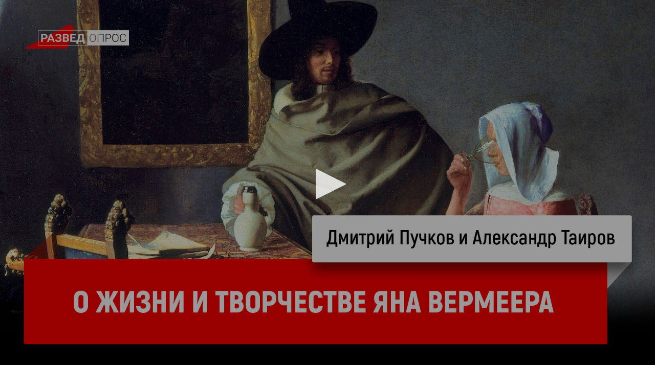

--- FILE ---
content_type: text/html; charset=utf-8
request_url: https://oper.ru/video/iframe.php?t=3538
body_size: 865
content:
<head>
<meta http-equiv="Content-Type" content="text/html; charset=utf-8">
<style type="text/css">
body { 
	margin: 0; 
	padding: 0; 
	background-color: #000000;
}
jw-state-idle .jw-controls, .jw-state-idle .jw-controls-backdrop  {
	background: transparent !important;
}
</style>
<script src="/js/jwplayer8/jwplayer.js"></script>
<script>jwplayer.key="fG7hsSNdKF3o2Nzs+moRRQ05LaUVodZXUQhuZavWSLA=";</script>
</head>
<body>
<div id="vid"></div>

<script type="text/javascript">
	
		jwplayer("vid").setup({
			width: "100%",
			height: "100%",
			playlist: [{
				image: "https://video.oper.ru/video/preview/interview_tairov13.jpg",
				file: "https://video.oper.ru/video/large/interview_tairov13.mp4",
			}]
		});
</script>


<script defer src="https://static.cloudflareinsights.com/beacon.min.js/vcd15cbe7772f49c399c6a5babf22c1241717689176015" integrity="sha512-ZpsOmlRQV6y907TI0dKBHq9Md29nnaEIPlkf84rnaERnq6zvWvPUqr2ft8M1aS28oN72PdrCzSjY4U6VaAw1EQ==" data-cf-beacon='{"version":"2024.11.0","token":"5984bd552ca345008f978d8566d36fde","server_timing":{"name":{"cfCacheStatus":true,"cfEdge":true,"cfExtPri":true,"cfL4":true,"cfOrigin":true,"cfSpeedBrain":true},"location_startswith":null}}' crossorigin="anonymous"></script>
<script>(function(){function c(){var b=a.contentDocument||a.contentWindow.document;if(b){var d=b.createElement('script');d.innerHTML="window.__CF$cv$params={r:'997fb0c5cba2e81a',t:'MTc2MjA0NTE3OQ=='};var a=document.createElement('script');a.src='/cdn-cgi/challenge-platform/scripts/jsd/main.js';document.getElementsByTagName('head')[0].appendChild(a);";b.getElementsByTagName('head')[0].appendChild(d)}}if(document.body){var a=document.createElement('iframe');a.height=1;a.width=1;a.style.position='absolute';a.style.top=0;a.style.left=0;a.style.border='none';a.style.visibility='hidden';document.body.appendChild(a);if('loading'!==document.readyState)c();else if(window.addEventListener)document.addEventListener('DOMContentLoaded',c);else{var e=document.onreadystatechange||function(){};document.onreadystatechange=function(b){e(b);'loading'!==document.readyState&&(document.onreadystatechange=e,c())}}}})();</script></body>


--- FILE ---
content_type: application/javascript
request_url: https://ssl.p.jwpcdn.com/player/v/8.0.0/jwpsrv.js
body_size: 15140
content:
!function(){var R=4,M={pro:1,premium:2,ads:3,invalid:R,enterprise:6,trial:7,platinum:8,starter:9,business:10,developer:11},B={viewable:2},e="DATA_EVENT_PLAY",a="DATA_EVENT_META",t="DATA_EVENT_LEVELS",r="DATA_EVENT_FIRST_FRAME",m=128,n=["auto","initial choice"],o=["playlistItem","playAttempt","time","adBreakEnd"],j=0,g=20;function i(){try{var e=window.crypto||window.msCrypto;if(e&&e.getRandomValues)return e.getRandomValues(new Uint32Array(1))[0].toString(36)}catch(e){}return Math.random().toString(36).slice(2,9)}function O(e){for(var a="";a.length<e;)a+=i();return a.slice(0,e)}function L(e){if(e){if(/vast/.test(e))return 0;if(/googima/.test(e))return 1;if(/freewheel/.test(e))return 2;if(/dai/.test(e))return 3}return-1}function l(e){return/^[a-zA-Z0-9]{8}$/.test(e)}function d(e){var a=!(1<arguments.length&&void 0!==arguments[1])||arguments[1];if("number"!=typeof e)return null;var t=e/1e3;return a?Math.round(t):t}function u(e,a){return e+"-"+a}function c(e,a){return a.split(".").reduce(function(e,a){return e?e[a]:void 0},e)}function s(e){return!(!e.width||!e.naturalWidth)}var p=a;function v(e){var a=e.getContainer().querySelector("video");return a&&a.currentTime?a.currentTime:e.getPosition()}function y(a){try{return a.getPlaylistItem()}catch(e){var t=a.getPlaylistIndex();return a.getConfig().playlist[t]||null}}function f(e){if("function"==typeof e.getProvider){var a=e.getProvider();return a?a.name:""}return""}var b=void 0;function G(e){var a=1<arguments.length&&void 0!==arguments[1]&&arguments[1],t=e.getVisualQuality(),r=void 0;if(t&&t.level){var n="string"==typeof t.mode?"auto"===t.mode:null;r={width:t.level.width,height:t.level.height,bitrate:d(t.level.bitrate),reason:t.reason,adaptiveBitrateMode:n}}else r={width:null,height:null,bitrate:null,reason:null,adaptiveBitrateMode:null};return b&&!a||(b=r),r}function h(e){var a=e.external.playerAPI,t=e.meta.playbackEvents,r=a.getDuration();if(r<=0){var n=t[p];n&&(r=n.duration)}return 0|r}function k(e,a){var t=e.playerData.startup;null===t.startupTime&&null!==t.initialTime&&(t.startupTime=10*Math.round((Date.now()-t.initialTime)/10),t.dispatchEvent=a)}var w={UNKNOWN:999,IAB:0},I={noBid:0,bid:1,timeout:2,invalid:3,abort:4,error:5},_={numCompanions:-1,podCount:0,podIndex:0,linear:-1,vastVersion:-1,adSystem:null,adCreativeType:null,adposition:-1,tagdomain:null,position:void 0,previousQuartile:0,duration:void 0,witem:1,wcount:1,preload:void 0,adMediaFileURL:void 0},D=/^IAB(\d+(?:-\d+)?)$/,S={adRequest:"ar",adImpression:"i",adSkipped:"s",adError:"ae",adBidResponse:"abr",adClick:"c",adLoaded:"al",adViewableImpression:"vi",adBidRequest:"abq"},T=["adStarted","adMeta"],P=["adTime","adClick"],E=["adBreakStart","adMeta","adImpression","adViewableImpression","adPlay","adPause","adTime","adCompanions","adClick","adSkipped","adComplete","adError"],A={dfp:0,jwp:1,jwpdfp:2,jwpspotx:3},C=["id","type","pubid","result","code","winner","priceInCents","timeForBidResponse","requestId","cacheKey"],x="error",V="s",q="ana",N="t",F="prp",U="vsh",Q="paf",K="bs",z="fs",W="fc",H="aa",X="gab",Y="xapi",$="ph",J="n",Z="e",ee="sa",ae="i",te="as",re="ar",ne="ers",ie="err",oe={events:{"aa-jwplayer6":{code:"aa",bucket:"jwplayer6",parameterGroups:["global"],pingSpecificParameters:["fct","fed","fid","fin","fns","fsid","fsr","ft","mu","os","psd"],filters:["missingFeedID"]},"abr-clienta":{code:"abr",bucket:"clienta",parameterGroups:["global","adGlobal","headerBidding"],pingSpecificParameters:["apr"]},"abq-clienta":{code:"abq",bucket:"clienta",parameterGroups:["global","adGlobal","headerBidding"],pingSpecificParameters:["apr"]},"ae-clienta":{code:"ae",bucket:"clienta",parameterGroups:["global","adGlobal","headerBidding"],pingSpecificParameters:["apr","atu","ec","ad","aec","ct","mfc","tal","uav"],filters:["missingAdScheduleID"]},"al-clienta":{code:"al",bucket:"clienta",parameterGroups:["global","adGlobal"],pingSpecificParameters:["apr","tal"],filters:["missingAdScheduleID"]},"ana-jwplayer6":{code:"ana",bucket:"jwplayer6",parameterGroups:["sessionParamsOnly"],filters:["missingMediaOrExternalID"]},"ar-clienta":{code:"ar",bucket:"clienta",parameterGroups:["global","adGlobal"],pingSpecificParameters:["apr"],filters:["missingAdScheduleID"]},"bs-jwplayer6":{code:"bs",bucket:"jwplayer6",parameterGroups:["global"],pingSpecificParameters:["fed","fid","ft","mu","os"],filters:["missingFeedID"]},"c-clienta":{code:"c",bucket:"clienta",parameterGroups:["global","adGlobal"],pingSpecificParameters:["ad","adc","al","ct","du","qt","srf","tw","vv","uav"]},"e-jwplayer6":{code:"e",bucket:"jwplayer6",parameterGroups:["global"],pingSpecificParameters:["ab","cae","cb","cme","dd","dnt","flc","fv","ga","lng","mk","mu","pad","pbc","pd","pdr","plng","plt","pni","pnl","po","pogt","ptid","rf","sn","sp","srf","st","vrt"],filters:["missingMediaOrExternalID"]},"err-error":{code:"err",bucket:"error",parameterGroups:["global"],pingSpecificParameters:["cme","erc","pogt","strt"]},"ers-error":{code:"ers",bucket:"error",parameterGroups:["global"],pingSpecificParameters:["cme","erc","flc","pogt"]},"fc-jwplayer6":{code:"fc",bucket:"jwplayer6",parameterGroups:["global"],pingSpecificParameters:["fct","fed","fid","fin","fns","fpg","fsid","fsr","ft","mu","oc","os","psd","srf","stid"],filters:["missingFeedID"]},"fs-jwplayer6":{code:"fs",bucket:"jwplayer6",parameterGroups:["global"],pingSpecificParameters:["fed","fid","fin","fis","fns","fpc","fpg","fsid","fsr","ft","mu","os","rat","srf","tis","vfi"],filters:["missingFeedID"]},"gab-jwplayer6":{code:"gab",bucket:"jwplayer6",parameterGroups:["global"],pingSpecificParameters:["abid","abpr","apid","ati","erc","fls","lae","pbs","pcp","prs","prsd","srf","strt","ti","tps","ubc","vti"],filters:["missingMediaOrExternalID"]},"i-clienta":{code:"i",bucket:"clienta",parameterGroups:["global","adGlobal","headerBidding"],pingSpecificParameters:["ad","apr","adc","adt","al","amu","cid","ct","du","fed","fid","mfc","psd","strt","tal","vv","uav"]},"idt-g":{code:"idt",bucket:"g",parameterGroups:["sessionParamsOnly"],pingSpecificParameters:["gid"],filters:["missingMediaOrExternalID"]},"pa-jwplayer6":{code:"pa",bucket:"jwplayer6",parameterGroups:["global"],pingSpecificParameters:["ab","abid","abm","apid","bwe","cme","dnt","fed","fid","flc","lng","mu","pd","pdr","plng","pni","pnl","pogt","pr","psd","sbr","tb","vd","vh","vw"],filters:["missingMediaOrExternalID"]},"paf-error":{code:"paf",bucket:"error",parameterGroups:["global"],pingSpecificParameters:["abm","bwe","erc","fed","fid","mu","pd","pr","psd","sbr","tb","vd","vh","vw"],filters:["missingMediaOrExternalID"]},"prp-jwplayer6":{code:"prp",bucket:"jwplayer6",parameterGroups:["global"],pingSpecificParameters:["tc"],filters:["missingMediaOrExternalID"]},"pru-jwplayer6":{code:"pru",bucket:"jwplayer6",parameterGroups:["global"],pingSpecificParameters:["ppr"],filters:["missingMediaOrExternalID"]},"ret-jwplayer6":{code:"ret",bucket:"jwplayer6",parameterGroups:["global"],pingSpecificParameters:["abm","ati","avc","bwe","etw","fed","fid","fls","mu","pbs","pr","q","sbr","srf","ubc","vh","vr","vti","vw"],filters:["missingMediaOrExternalID"]},"s-jwplayer6":{code:"s",bucket:"jwplayer6",parameterGroups:["global"],pingSpecificParameters:["abid","abm","apid","bwe","cae","cct","dnt","drm","fed","ff","fid","l","lng","mk","mu","pd","pdr","plng","pni","pnl","pr","psd","q","qcr","sbr","sp","srf","strt","tb","tt","vd","vh","vs","vrt","vr","vw"]},"s-clienta":{code:"s",bucket:"clienta",parameterGroups:["global","adGlobal"],pingSpecificParameters:["ad","adc","al","atps","ct","du","qt","tw","vv","uav"]},"t-jwplayer6":{code:"t",bucket:"jwplayer6",parameterGroups:["global"],pingSpecificParameters:["abm","ati","avc","bwe","dle","fed","fid","fls","ltc","mu","pbs","pcp","pw","q","sbr","ti","ubi","vh","vr","vti","vw"],filters:["missingMediaOrExternalID"]},"v-clienta":{code:"v",bucket:"clienta",parameterGroups:["global","adGlobal"],pingSpecificParameters:["ad","adc","al","ct","du","qt","vv","uav"],filters:["missingAdScheduleID"]},"vcae-clienta":{code:"vcae",bucket:"clienta",parameterGroups:["adSessionParamsOnly","sessionParamsOnly"],pingSpecificParameters:["abt","aml","ask","c","ed","flpc","ph","pu","sdk","vcb","vck","vpb"]},"vci-clienta":{code:"vci",bucket:"clienta",parameterGroups:["adSessionParamsOnly","sessionParamsOnly"],pingSpecificParameters:["abt","aml","ask","c","ed","flpc","ph","pu","sdk","vcb","vck","vpb"]},"vi-clienta":{code:"vi",bucket:"clienta",parameterGroups:["global","adGlobal"]},"vqc-jwplayer6":{code:"vqc",bucket:"jwplayer6",parameterGroups:["global"],pingSpecificParameters:["abm","avc","bwe","qcr","sbr","tb","vw","vh"],filters:["missingMediaOrExternalID"]},"vs-jwplayer6":{code:"vs",bucket:"jwplayer6",parameterGroups:["global"],pingSpecificParameters:["cvl","sdt","tvl","vso"],filters:["missingMediaOrExternalID"]},"vsh-jwplayer6":{code:"vsh",bucket:"jwplayer6",parameterGroups:["global"],pingSpecificParameters:["pcp","srf","stg"],filters:["missingMediaOrExternalID"]},"xapi-jwplayer6":{code:"xapi",bucket:"jwplayer6",parameterGroups:["sessionParamsOnly"],pingSpecificParameters:["prs","pid","ph","sdk","sv","xam","xfmp"],filters:["missingMediaOrExternalID"]}},paramGroups:{global:{members:["abc","abt","aid","ask","at","c","ccp","cp","d","eb","ed","emi","gerr","gfb","gifr","gios","i","id","lid","lsa","mt","pbd","pbr","pgi","ph","pid","pii","pl","plc","pli","pp","ppm","prc","ps","pss","pt","pu","pv","pyc","s","sdk","stc","stpe","sv","t","tul","tv","vb","vi","vl","wd","xav","xid"],groupName:"global"},adGlobal:{members:["ab","abid","abo","adi","apid","awi","awc","p","pc","pi","pr","sko","tmid","vu"],groupName:"adGlobal"},adSessionParamsOnly:{members:["abid","apid"],groupName:"adSessionParamsOnly"},sessionParamsOnly:{members:["aid","emi","id","pli","pv","tv","xav","xid"],groupName:"sessionParamsOnly"},headerBidding:{members:["afbb","afbi","afbp","afbt","afbw","aml","asxb","asxi","asxp","asxt","asxw","flpc","frid","hbec","vpb"],groupName:"headerBidding"}}};var le=Object.assign||function(e){for(var a=arguments.length,t=Array(1<a?a-1:0),r=1;r<a;r++)t[r-1]=arguments[r];return t.reduce(function(e,a){return t=e,(r=a)&&Object.keys(r).forEach(function(e){t[e]=r[e]}),t;var t,r},e)},de={sgB1CN8sEeW9HgpVuA4vVw:!1,"QHh6WglVEeWjwQp+lcGdIw":!0,"4lTGrhE9EeWepAp+lcGdIw":!0,"98DmWsGzEeSdAQ4AfQhyIQ":!0,"xNaEVFs+Eea6EAY3v_uBow":!0,KvvTdq_lEeSqTw4AfQhyIQ:!1},ue=1;function ce(e,a){var t,r,n,i,o,l,d,u;for(t=3&e.length,r=e.length-t,n=a,o=3432918353,l=461845907,u=0;u<r;)d=255&e.charCodeAt(u)|(255&e.charCodeAt(++u))<<8|(255&e.charCodeAt(++u))<<16|(255&e.charCodeAt(++u))<<24,++u,n=27492+(65535&(i=5*(65535&(n=(n^=d=(65535&(d=(d=(65535&d)*o+(((d>>>16)*o&65535)<<16)&4294967295)<<15|d>>>17))*l+(((d>>>16)*l&65535)<<16)&4294967295)<<13|n>>>19))+((5*(n>>>16)&65535)<<16)&4294967295))+((58964+(i>>>16)&65535)<<16);switch(d=0,t){case 3:d^=(255&e.charCodeAt(u+2))<<16;case 2:d^=(255&e.charCodeAt(u+1))<<8;case 1:n^=d=(65535&(d=(d=(65535&(d^=255&e.charCodeAt(u)))*o+(((d>>>16)*o&65535)<<16)&4294967295)<<15|d>>>17))*l+(((d>>>16)*l&65535)<<16)&4294967295}return n^=e.length,n=2246822507*(65535&(n^=n>>>16))+((2246822507*(n>>>16)&65535)<<16)&4294967295,n=3266489909*(65535&(n^=n>>>13))+((3266489909*(n>>>16)&65535)<<16)&4294967295,(n^=n>>>16)>>>0}function se(e){return me(e,"feedid")}function pe(e){return me(e,"feed_instance_id")}function fe(e){return e?e.pin_set_id:null}function me(e,a){return e?(e.feedData||{})[a]||e[a]:null}function ge(e){if(!e)return null;var a,t,r=e.mediaid;return l(r)?r:(a=e.file,l(r=(t=/.*\/(?:manifests|videos)\/([a-zA-Z0-9]{8})[\.-].*/.exec(a))&&2===t.length?t[1]:null)?r:null)}function ve(e){return e?e.title:null}function ye(e,a){var t=void 0;de[e.accountData.analyticsID]&&(t=function(e,a){var t=ve(a);if(t)return function(e,a){e.meta.xidAlgorithmVersion=1;var t=ce(a,ue),r=ce(a+a,ue);return"01_"+t+r}(e,t)}(e,a));var r=t||a.externalId;(e.playlistItemData.externalId=r)&&!e.meta.xidAlgorithmVersion&&(e.meta.xidAlgorithmVersion=0)}var be="hidden"in document?function(){return!document.hidden}:"webkitHidden"in document?function(){return!document.webkitHidden}:function(){return!0};function he(e,a){var t=" "+a+" ";return 1===e.nodeType&&0<=(" "+e.className+" ").replace(/[\t\r\n\f]/g," ").indexOf(t)}var ke=1,we=2,Ie=3,De=4,Se=5,Te=0;var Pe=[K,X];function Ee(e,a,t){var r=e.external.playerAPI,n=r.getConfig();e.playerData.playerConfig={visibility:n.visibility,bandwidthEstimate:n.bandwidthEstimate,floatingState:!!n.isFloating};var i,o,l,d=y(r)||{};e.playlistItemData.item=d,e.playlistItemData.mediaId=ge(d),e.playerData.playerSize=function(e){var a=e.getConfig(),t=a.containerWidth||e.getWidth(),r=a.containerHeight||e.getHeight();if(/\d+%/.test(t)){var n=e.utils.bounds(e.getContainer());t=n.width,r=n.height}return t=0|Math.round(t),r=0|Math.round(r),/\d+%/.test(a.width||t)&&a.aspectratio?{bucket:De,width:t,height:r}:he(e.getContainer(),"jw-flag-audio-player")?{bucket:Se,width:t,height:r}:0===t?{bucket:Te,width:t,height:r}:t<=320?{bucket:ke,width:t,height:r}:t<=640?{bucket:we,width:t,height:r}:{bucket:Ie,width:t,height:r}}(r),e.playlistItemData.duration=h(e),e.meta.lastEvent=a,e.meta.lastBucket=t,e.playerData.visualQuality=G(r,"s"===a&&"jwplayer6"===t),e.playerData.defaultPlaybackRate=n.defaultPlaybackRate,e.playerData.playbackMode=n.streamType,ye(e,d),i=e,o=a,l=t,-1===Pe.indexOf(o)&&(i.meta.eventPreAbandonment=u(o,l))}var Ae={prs:function(e){return e.meta.playerState},lae:function(e){return e.meta.eventPreAbandonment},abpr:function(e){return e.meta.playerRemoved},prsd:function(e){var a=Date.now()-e.meta.playerStateDuration;return a<=216e5?a:-1}},Ce={};function xe(e){if(!e.bidders)return{};var n={},i=void 0;return e.bidders.forEach(function(e){var t,r,a=e.name;n[a.toLowerCase()]=(t=e,r={},C.forEach(function(e){var a;"result"===e?r.result=I[t[e]]:le(r,void 0!==t[e]?((a={})[e]=t[e],a):void 0),t.code&&-1!==["error","invalid"].indexOf(t.result)&&(r.errorCode=t.code)}),r),e.errorCode&&!i&&(i=e.errorCode)}),le({mediationLayer:A[e.mediationLayerAdServer],floorPriceCents:e.floorPriceCents,bidders:n},void 0!==i?{errorCode:i}:void 0)}Ce.ab=function(e){return e.configData.advertisingBlockType},Ce.abo=function(e){return e.ads.adEventData.offset},Ce.adi=function(e){return e.ads.adEventData.adId},Ce.apid=function(e){return e.ads.adEventData.adPlayId},Ce.abid=function(e){return e.ads.adEventData.adBreakId},Ce.awi=function(e){return e.ads.adEventData.witem},Ce.awc=function(e){return e.ads.adEventData.wcount},Ce.p=function(e){return e.ads.adEventData.adposition},Ce.sko=function(e){return e.ads.adEventData.skipoffset},Ce.vu=function(e){return e.ads.adEventData.tagdomain},Ce.tmid=function(e){return e.ads.adEventData.targetMediaId};var Re={cae:function(e){return!!e.ads.advertisingConfig.companiondiv},ad:function(e){return e.ads.adEventData.adSystem},adc:function(e){var a=e.ads.adEventData,t=null;return Array.isArray(a.categories)&&(t=a.categories.map(function(e){var a=e.match(D);return a?[w.IAB,a[1]].join("-"):w.UNKNOWN}).filter(function(e,a,t){return t.indexOf(e)===a}).slice(0,10).join(",")||null),t},al:function(e){return e.ads.adEventData.linear},ct:function(e){return e.ads.adEventData.adCreativeType},mfc:function(e){return e.ads.adEventData.mediaFileCompliance},pc:function(e){return e.ads.adEventData.podCount},pi:function(e){return e.ads.adEventData.podIndex},tal:function(e){return e.ads.adEventData.timeAdLoading},vv:function(e){return e.ads.adEventData.vastVersion},uav:function(e){return e.ads.adEventData.universalAdId},atps:function(e){return e.ads.watchedPastSkipPoint},du:function(e){return e.ads.adEventData.duration},qt:function(e){var a=e.meta.lastEvent;return"s"===a||"c"===a?e.ads.adEventData.previousQuartile:e.ads.currentQuartile},tw:function(e){return e.ads.adEventData.position},aec:function(e){return e.ads.jwAdErrorCode},ec:function(e){return e.playerData.lastErrorCode[e.meta.lastEvent]}};Re.atu=function(e){if(0===(a=e).ads.adClient&&Math.random()<=a.ads.VAST_URL_SAMPLE_RATE)return e.ads.adEventData.tagURL;var a},Re.cid=function(e){return e.ads.creativeId},Re.adt=function(e){return e.ads.adTitle},Re.apr=function(e){return e.ads.adEventData.preload},Re.amu=function(e){return e.ads.adEventData.adMediaFileURL},Re.afbb=function(e){return c(e.ads.headerBiddingData.bidders,"fan.result")},Re.afbi=function(e){return c(e.ads.headerBiddingData.bidders,"fan.id")},Re.afbp=function(e){return c(e.ads.headerBiddingData.bidders,"fan.priceInCents")},Re.afbt=function(e){return c(e.ads.headerBiddingData.bidders,"fan.timeForBidResponse")},Re.afbw=function(e){return c(e.ads.headerBiddingData.bidders,"fan.winner")},Re.frid=function(e){return c(e.ads.headerBiddingData.bidders,"fan.requestId")},Re.asxb=function(e){return c(e.ads.headerBiddingData.bidders,"spotx.result")},Re.asxi=function(e){return c(e.ads.headerBiddingData.bidders,"spotx.id")},Re.asxp=function(e){return c(e.ads.headerBiddingData.bidders,"spotx.priceInCents")},Re.asxt=function(e){return c(e.ads.headerBiddingData.bidders,"spotx.timeForBidResponse")},Re.asxw=function(e){return c(e.ads.headerBiddingData.bidders,"spotx.winner")},Re.aml=function(e){return e.ads.headerBiddingData.mediationLayer},Re.flpc=function(e){return e.ads.headerBiddingData.floorPriceCents},Re.hbec=function(e){return e.ads.headerBiddingData.errorCode},Re.vpb=function(e){if("object"==typeof e.ads.headerBiddingData.bidders)return JSON.stringify(function e(a){var t={};for(var r in a)if("object"==typeof a[r]){var n=e(a[r]);for(var i in n)n.hasOwnProperty(i)&&(t[r+"."+i]=n[i])}else t[r]=a[r];return t}(e.ads.headerBiddingData.bidders))},Re.vcb=function(e){return e.ads.headerBiddingCacheData.bidder},Re.vck=function(e){return e.ads.headerBiddingCacheData.cacheKey};var Me={dnt:function(e){return e.browser.storage.doNotTrackProperty},fv:function(e){return e.browser.pageData.flashVersion},lng:function(e){return e.browser.langAttr},pdr:function(e){return e.browser.docReferrer}};Me.plt=function(e){return function(){var e=(window.performance||{}).timing;if(e){var a=(e.loadEventEnd||(new Date).getTime())-e.navigationStart;if(0<a)return 50*Math.round(a/50)|0}return null}()},Me.sp=function(e){return e.browser.isPageStandalone};var Be={cb:function(e){return e.configData.castingBlockPresent},dd:function(e){return e.configData.displayDescription},ga:function(e){return e.configData.gaBlockPresent},pad:function(e){return e.configData.abTestConfig},pbc:function(e){return e.configData.playbackRateControlsSet},po:function(e){return e.configData.posterImagePresent},rf:function(e){return e.configData.relatedPluginFeedFile},sn:function(e){return e.configData.skinName}},je=[H,K,W,z],Oe={fed:function(e){return-1!==je.indexOf(e.meta.lastEvent)?e.related.feedId:se(e.playlistItemData.item)},fid:function(e){return-1!==je.indexOf(e.meta.lastEvent)?e.related.feedInstanceId:pe(e.playlistItemData.item)},ft:function(e){return e.related.feedType},os:function(e){return e.related.onClickSetting},fin:function(e){return e.related.feedInterface},fis:function(e){return e.related.idsShown.join(",")},fns:function(e){return e.related.idsShown.length},fpc:function(e){return e.related.pinnedCount},fpg:function(e){return e.related.page},fsr:function(e){return e.related.shownReason},rat:function(e){return e.related.autotimerLength},fct:function(e){return e.related.advanceTarget},oc:function(e){return e.related.ordinalClicked},stid:function(e){return e.related.targetThumbID},tis:function(e){return e.related.thumbnailIdsShown.join(",")||void 0},fsid:function(e){return e.related.feedShownId},vfi:function(e){return e.related.feedWasViewable},cme:function(e){return e.playerData.contextualEmbed},pogt:function(e){return e.browser.pageData.pageOGTitle}},Le={abc:function(e){var a=e.ads.adBreakTracking;if(a)return a.adBreakCount},abt:function(e){var a=e.external.playerAPI.getConfig(),t=a.ab;if(t&&t.tests)return Object.keys(t.tests).map(function(e){return t.getSelected(e,a).join(",")}).filter(function(e){return e}).join(",")},aid:function(e){return e.accountData.analyticsID},ask:function(e){return e.ads.adScheduleId},at:function(e){return be()},c:function(e){return e.ads.adClient},ccp:function(e){return e.casting},cp:function(e){return!e.external.playerAPI.getControls()},d:function(e){return e.configData.autostartConfig},eb:function(e){return(a=e.external.playerAPI).getAdBlock?a.getAdBlock():-1;var a},ed:function(e){return e.accountData.edition},emi:function(e){return e.staticPlayerData.embedID},i:function(e){return e.browser.pageData.inIframe},id:function(e){return e.playlistItemData.mediaId},lid:function(e){return e.browser.storage.localID},lsa:function(e){return e.browser.storage.storageAvailable},mt:function(e){return e.external.playerAPI.getMute()},mu:function(e){return function(e,a){var t=void 0;if(!e)return null;var r=e.sources;if(r){for(var n=[],i=r.length;i--;)r[i].file&&n.push(r[i].file);n.sort(),t=n[0]}else t=e.file;return a.getAbsolutePath(t)}(e.playlistItemData.item,e.external.utils)},pbd:function(e){return e.playerData.defaultPlaybackRate}};Le.pbr=function(e){return(a=e.external.playerAPI).getPlaybackRate?Math.round(100*a.getPlaybackRate())/100:1;var a},Le.pgi=function(e){return e.browser.pageData.pageViewId},Le[$]=function(e){return e.configData.playerHosting},Le.pid=function(e){return e.configData.playerConfigKey},Le.pii=function(e){return e.playlistItemData.index},Le.pl=function(e){return e.playerData.playerSize.height},Le.plc=function(e){return e.external.playerAPI.getPlaylist().length},Le.pli=function(e){return e.playlistItemData.itemId},Le.pp=function(e){return f(e.external.playerAPI)},Le.prc=function(e){return function(){var e=window.jwplayer,a=0;if("function"==typeof e)for(a=0;a<1e3;a++)if(!e(a).uniqueId)return a;return a}()},Le.ps=function(e){return e.playerData.playerSize.bucket},Le.pss=function(e){return e.meta.playbackTracking.playSessionSequence},Le.pt=function(e){return e.browser.pageData.pageTitle},Le.pu=function(e){return e.browser.pageData.pageURL},Le.pv=function(e){return e.staticPlayerData.playerVersion},Le.pyc=function(e){return e.meta.playbackTracking.playItemCount},Le.s=function(e){return e.configData.sharingEnabled},Le.sdk=function(e){return e.staticPlayerData.sdkPlatform},Le.stc=function(e){return e.meta.setupCount},Le.sv=function(e){return e.staticPlayerData.sdkVersion},Le.t=function(e){return ve(e.playlistItemData.item)},Le.tul=function(e){return e.playlistItemData.item.thumbnailUrl},Le.tv=function(e){return"3.13.0"},Le.vb=function(e){return e.playerData.viewable},Le.vi=function(e){var a=e.playerData.playerConfig.visibility;return void 0===a?a:Math.round(100*a)/100},Le.vl=function(e){return e.external.playerAPI.getVolume()},Le.wd=function(e){return e.playerData.playerSize.width},Le.xid=function(e){return e.playlistItemData.externalId},Le.xav=function(e){return e.meta.xidAlgorithmVersion},Le.stpe=function(e){return!!e.meta.playbackTracking.sendSetTimeEvents},Le.ppm=function(e){return e.playerData.playbackMode},Le.gerr=function(e){return e.temporaryGCID.gcidError},Le.gifr=function(e){return e.temporaryGCID.gcidIframeShouldBeRequested},Le.gfb=function(e){return e.temporaryGCID.gcidIsOnFacebook},Le.gios=function(e){return e.temporaryGCID.gcidIsOnIOS},Le.strt=function(e){var a=e.playerData.startup;return e.meta.lastEvent===a.dispatchEvent?a.startupTime:void 0},Le.tstc=function(e){return e.browser.pageData.testCaseId};var Ge={aes:1,widevine:2,playready:3,fairplay:4};var _e={interaction:1,autostart:2,repeat:3,external:4,"related-interaction":1,"related-auto":5,playlist:6,viewable:7};var Ve={none:1,metadata:2,auto:3};function qe(e){return e===1/0?1/0:(e|=0)<=0?0:e<30?1:e<60?4:e<180?8:e<300?16:32}function Ne(e){try{return e.external.playerAPI.qoe().item.sums.stalled||0}catch(e){return 0}}var Fe=Math.round,Ue={};Ue.st=function(e){return e.playerData.setupTime},Ue.bwe=function(e){return d(e.playerData.playerConfig.bandwidthEstimate)},Ue.cct=function(e){return a=e.playlistItemData.item,t=e.external.playerAPI,Array.prototype.some.call(a.tracks||0,function(e){var a=e.kind;return"captions"===a||"subtitles"===a})?1:1<t.getCaptionsList().length?2:0;var a,t},Ue.drm=function(e){return((a=e.playlistItemData.drm)?Ge[a]||999:0)||e.meta.playbackTracking.segmentsEncrypted;var a},Ue.ff=function(e){return"function"==typeof(a=e.external.playerAPI).qoe?10*Math.round(a.qoe().firstFrame/10)|0:-1;var a},Ue.l=function(e){return a=e.playlistItemData.duration,(a|=0)<=0||a===1/0?0:a<15?1:a<=300?2:a<=1200?3:4;var a},Ue.vr=function(e){return function(e){if(e.getPlugin){var a=e.getPlugin("vr");if(a)switch(a.getMode()){case"magic-window":return 0;case"cardboard":return 1;case"gear-vr":return 2;default:return null}}return null}(e.external.playerAPI)},Ue.etw=function(e){return e.meta.playbackTracking.retTimeWatched},Ue.ubc=function(e){return Fe(Ne(e))},Ue.ltc=function(e){return Fe(function(e){try{return e.external.playerAPI.qoe().item.sums.loading||0}catch(e){return 0}}(e))},Ue.ubi=function(e){return Fe(function(e,a){void 0===a&&(a=e.meta.lastEvent);var t=Ne(e),r=e.meta.previousBufferTimes[a];void 0===e.meta.previousBufferTimes[a]&&(r=e.meta.previousBufferTimes[a]=t);var n=Math.round(t-r);return e.meta.previousBufferTimes[a]=t,n}(e))},Ue.pw=function(e){return 0|e.meta.playbackTracking.normalizedTime},Ue.ti=function(e){return e.meta.playbackTracking.elapsedSeconds},Ue.vti=function(e){return e.meta.playbackTracking.viewableElapsedSeconds},Ue.ati=function(e){return e.meta.playbackTracking.audibleElapsedSeconds},Ue.cvl=function(e){return Math.floor(e.meta.seekTracking.videoStartDragTime)},Ue.tvl=function(e){return Math.floor(e.meta.seekTracking.lastTargetTime)},Ue.sdt=function(e){return 1===e.meta.seekTracking.numTrackedSeeks?0:Date.now()-e.meta.seekTracking.dragStartTime},Ue.vso=function(e){return Math.floor(e.meta.seekTracking.lastTargetTime)-Math.floor(e.meta.seekTracking.videoStartDragTime)},Ue.qcr=function(e){return e.playerData.visualQuality.reason},Ue.abm=function(e){return e.playerData.visualQuality.adaptiveBitrateMode},Ue.avc=function(e){return e.playerData.numAutoVisualQualityChange},Ue.ppr=function(e){return e.meta.playbackTracking.prevPlaybackRate},Ue.erc=function(e){return e.playerData.lastErrorCode[e.meta.lastEvent]},Ue.pcp=function(e){return Fe(e.meta.playbackTracking.currentPosition)},Ue.stg=function(e){return e.sharing.shareMethod},Ue.tps=function(e){return Fe(e.meta.playbackTracking.playedSecondsTotal)},Ue.srf=function(e){return e.sharing.shareReferrer},Ue.plng=function(e){return e.playerData.localization.language},Ue.pni=function(e){return e.playerData.localization.numIntlKeys},Ue.pnl=function(e){return e.playerData.localization.numLocalKeys},Ue.pbs=function(e){try{return e.external.playerAPI.qoe().item.counts.stalled||0}catch(e){return null}},Ue.tc=function(e){return e.meta.playbackTracking.thresholdCrossed},Ue.flc=function(e){return e.playerData.floatingConfigured},Ue.fls=function(e){return e.playerData.playerConfig.floatingState},Ue.xam=function(e){return e.playerData.apiTracking.methodCalled},Ue.xfmp=function(e){return e.playerData.apiTracking.firstMeaningfulParam},Ue.dle=function(e){return e.meta.playbackTracking.latency};var Qe=t,Ke=a,ze={mk:function(e){return function(e,a){if(!e)return null;var t=e.sources[0],r=t.type;if(!r){var n=t.file;r=a.extension(n)}return r}(e.playlistItemData.item,e.external.utils)}};ze.pd=function(e){return a=e.playlistItemData.item,t=a.preload,Ve[t]||0;var a,t},ze.vrt=function(e){return function(e){if(!e||!e.stereomode)return null;switch(e.stereomode){case"monoscopic":return 0;case"stereoscopicTopBottom":return 1;case"stereoscopicLeftRight":return 2;default:return null}}(e.playlistItemData.item)},ze.pr=function(e){return a=e.playlistItemData.playReason,_e[a]||0;var a},ze.psd=function(e){return-1!==je.indexOf(e.meta.lastEvent)?e.related.pinSetId:fe(e.playlistItemData.item)},ze.vh=function(e){return e.playerData.visualQuality.height},ze.vw=function(e){return e.playerData.visualQuality.width},ze.sbr=function(e){return e.playerData.visualQuality.bitrate},ze.tb=function(e){return function(e){var a=e.getContainer().querySelector("video"),t=0;if(a&&(t=a.duration,a.buffered&&a.buffered.length)){var r=a.buffered.end(a.buffered.length-1)||0;return Math.round(10*r)/10}return t||(t=Math.abs(e.getDuration())),Math.round(t*e.getBuffer()/10)/10}(e.external.playerAPI)},ze.vd=function(e){return e.playlistItemData.duration},ze.q=function(e){return qe(e.playlistItemData.duration)},ze.tt=function(e){return a=e.playlistItemData.item,t=a.tracks,Array.prototype.some.call(t||0,function(e){return"thumbnails"===e.kind});var a,t},ze.vs=function(e){var a=e.meta.playbackEvents;return function(e,a,t){var r=3<arguments.length&&void 0!==arguments[3]?arguments[3]:{};if(!a)return null;if(t&&t.levels&&t.levels.length){var n=t.levels[0];if(n&&"auto"===(""+n.label).toLowerCase())return 5}if(he(e.getContainer(),"jw-flag-audio-player"))return 6;var i=0|r.width,o=0|r.height;return 0===i&&0===o?"rtmp"===a.sources[0].type?6:0:i<=320?1:i<=640?2:i<=1280?3:4}(e.external.playerAPI,e.playlistItemData.item,a[Qe],a[Ke])},ze.ptid=function(e){return c(e.playlistItemData.item,"variations.selected.images.id")};var We=le({},Le,Be,Me,ze,Ue,Oe,Ce,Re,Ae);function He(e,n){var a=oe.events[e],t=a.parameterGroups.reduce(function(e,a){return e.concat(oe.paramGroups[a].members)},[]).concat(a.pingSpecificParameters?a.pingSpecificParameters:[]).map(function(e){return t=n,r=We[a=e]?We[a]:function(){t.meta.debug&&console.log("No parameter generation function for param "+a)},{code:a,value:r(t)};var a,t,r});return{event:a.code,bucket:a.bucket,parameters:t}}var Xe={missingMediaOrExternalID:function(e){return!e.playlistItemData.mediaId&&!e.playlistItemData.externalId},missingAdScheduleID:function(e){return!e.ads.adScheduleId},missingAdDuration:function(e){return!e.ads.adEventData.duration},missingFeedID:function(e){return!e.related.feedId}};var Ye=function(e,a,t){var r=[{code:Z,value:e},{code:J,value:Math.random().toFixed(16).substr(2,16)}].concat(t),n=[];r.forEach(function(e){var a=e.value;!0!==a&&!1!==a||(a=a?1:0),null!=a&&n.push(e.code+"="+encodeURIComponent(a))});var i="file:"===window.location.protocol?"https:":"",o=n.join("&");return i+"//prd.jwpltx.com/v1/"+a+"/ping.gif?"+("h="+function(e){var a=0;if(!(e=decodeURIComponent(e)).length)return a;for(var t=0;t<e.length;t++)a=(a<<5)-a+e.charCodeAt(t),a&=a;return a}(o)+"&"+o)},$e=function(e){e.trackingState.pageLoaded=!0;for(var a=e.trackingState.queue.length;a--;)ea(e,e.trackingState.queue.shift());window.removeEventListener("load",e.trackingState.boundFlushQueue)};function Je(e){var a=e.external.playerAPI,t="complete"===(a.getContainer().ownerDocument||window.document).readyState;(e.trackingState.pageLoaded=t)||(e.trackingState.boundFlushQueue=$e.bind(null,e),window.addEventListener&&window.addEventListener("load",e.trackingState.boundFlushQueue),setTimeout(e.trackingState.boundFlushQueue,5e3))}function Ze(e,a){var t=a.event,r=a.bucket,n=a.parameters,i=Ye(t,r,n),o=!e.trackingState.pageLoaded;if(o&&(t===ae||t===re||t===te))$e(e);else if(o)return void e.trackingState.queue.push(i);ea(e,i)}function ea(e,a){var t=new Image,r=void 0;try{r=Date.now()}catch(e){}t.src=a+"&"+ee+"="+r;for(var n=e.trackingState.images,i=n.length;i--&&(n[i].width||n[i].complete);)n.length=i;if(n.push(t),e.meta.debug&&e.trackingState.onping)try{e.trackingState.onping.call(null,a)}catch(e){}}var aa={delaySend:!1,returnURL:!1};function ta(t,e){var a=2<arguments.length&&void 0!==arguments[2]?arguments[2]:"jwplayer6",r=3<arguments.length&&void 0!==arguments[3]?arguments[3]:{};r=le({},aa,r),Ee(t,e,a);var n=u(e,a);if(!(oe.events[n].filters||[]).map(function(e){return a=t,Xe[e](a);var a}).some(function(e){return!!e})){var i=He(n,t);return r.delaySend?Ze.bind(null,t,i):r.returnURL?Ye(i.event,i.bucket,i.parameters):void Ze(t,i)}}function ra(t,e){var r=t.ads.adEventData;if(-1===t.ads.adClient&&e&&(t.ads.adClient=L(e.client)),e.sequence!==r.podIndex&&(delete r.timeAdLoading,delete r.adCreativeType),na(r,e,"offset"),na(r,e,"witem"),na(r,e,"wcount"),na(r,e,"skipoffset"),na(r,e,"linear",function(e,a){return a===e}),na(r,e,"adposition",function(e,a){return{pre:0,mid:1,post:2,api:3}[a]}),na(r,e,"creativetype",function(e,a){var t="";switch(a){case"static":t="image/unknown";break;case"video":t="video/unknown";break;case"vpaid":case"vpaid-swf":t="application/x-shockwave-flash";break;case"vpaid-js":t="application/javascript";break;default:t=a||t}return r.adCreativeType=t}),na(r,e,"tag",function(e,a){return r.tagdomain=function(e){if(e){var a=e.match(new RegExp(/^[^/]*:\/\/\/?([^\/]*)/));if(a&&1<a.length)return a[1]}return""}(t.external.playerAPI.utils.getAbsolutePath(a)),a}),e.timeLoading&&(r.timeAdLoading=10*Math.round(e.timeLoading/10)),e.universalAdIdRegistry&&"unknown"!==e.universalAdIdRegistry?r.universalAdId=e.universalAdIdRegistry+"."+e.universalAdIdValue:delete r.universalAdId,r.mediaFileCompliance=e.mediaFileCompliance,r.categories=e.categories,r.adSystem=e.adsystem||r.adSystem,r.vastVersion=e.vastversion||r.vastVersion,r.podIndex=e.sequence||r.podIndex,r.podCount=e.podcount||r.podCount,r.tagURL=e.tag||r.tagURL||e.vmap,r.preload="boolean"==typeof e.preloadAds?e.preloadAds:r.preload,r.adPlayId=e.adPlayId||r.adPlayId,r.adBreakId=e.adBreakId||r.adBreakId,e.item){var a=ge(e.item);r.targetMediaId=a!==t.playlistItemData.mediaId?a:null}t.ads.headerBiddingData=xe(e)}function na(e,a,t){var r=3<arguments.length&&void 0!==arguments[3]?arguments[3]:ia;if(a.hasOwnProperty(t)){var n=r;e[t]=n(t,a[t])}}function ia(e,a){return a}function oa(e,a){e.meta.playerState!==a&&(e.meta.playerStateDuration=Date.now()),e.meta.playerState=a}function la(e,a){var t=e.ads.adEventData,r=e.ads.currentQuartile;r>t.previousQuartile&&(ra(e,a),ta(e,"v","clienta"),t.previousQuartile=r)}var da={adComplete:function(e,a){e.ads.currentQuartile=4,la(e,a)},adError:function(e,a){"object"==typeof a&&a&&(e.playerData.lastErrorCode.ae=a.code||1,e.ads.jwAdErrorCode=a.adErrorCode),ta(e,"ae","clienta")},adTime:function(e,a){var t=e.ads.adEventData;t.position=a.position,t.duration=t.duration||a.duration,t.position>t.duration||(e.ads.currentQuartile=Math.min(3,Math.floor((4*t.position+.05)/t.duration)),la(e,a))},adSkipped:function(e,a){e.ads.watchedPastSkipPoint=a.watchedPastSkipPoint,ta(e,"s","clienta")},adImpression:function(e,a){e.ads.adTitle=a.adtitle,k(e,ae);var t=void 0;"googima"===a.client?(e.ads.creativeId=c(a,"ima.ad.g.creativeId"),t=c(a,"ima.ad.g.mediaUrl")):(e.ads.creativeId=c(a,"creativeId"),t=c(a,"mediafile.file")),e.ads.adEventData.adMediaFileURL="string"==typeof t?t.substring(0,2500):t,ta(e,ae,"clienta")},adBreakEnd:function(e,a){e.ads.adEventData=le({},_)}};function ua(i){var e=i.external.playerAPI;e.on(E.join(" "),function(){oa(i,"ad-break"),i.ads.adBreakTracking&&i.ads.adBreakTracking.shouldTrack&&(i.ads.adBreakTracking.shouldTrack=!1,i.ads.adBreakTracking.adBreakCount++)}),e.on("adClick adRequest adMeta adImpression adComplete adSkipped adError adTime adBidRequest adBidResponse adStarted adLoaded adViewableImpression adBreakEnd",function(e){var a,t,r,n=i.ads.adEventData;a=n,"adClick"===(t=e).type||a&&a.adId===t.id&&-1!==t.id||(i.ads.adEventData=le({adId:e.id},_)),r=e,-1===P.indexOf(r.type)&&ra(i,e),e.type in da?da[e.type](i,e):-1===T.indexOf(e.type)&&ta(i,S[e.type],"clienta")})}function ca(e){var a,t;"function"==typeof navigator.sendBeacon&&(a=e,t=function(){k(a,X);var e=ta(a,X,"jwplayer6",{returnURL:!0});void 0!==e&&navigator.sendBeacon(e)},window.addEventListener("unload",t),a.external.playerAPI.on("remove",function(){k(a,X),window.removeEventListener("unload",t),a.meta.playerRemoved=!0,ta(a,X,"jwplayer6")}))}var sa="jwp-global-frame",pa="i.jwpsrv.com",fa={PARAM_ANALYTICS_TOKEN:"aid",PARAM_MEDIA_ID:"id",EMBED_ID:"emi",ITEM_ID:"pli",PARAM_EXTERNAL_ID:"xid",PARAM_XID_ALGORITHM_VERSION:"xav",PARAM_PLAYER_VERSION:"pv",PARAM_TRACKER_VERSION:"tv"};function ma(e,a,t){a.parentNode&&a.parentNode.removeChild(a),a.src=t,e.appendChild(a)}function ga(){var e=document.getElementById(sa);return e||((e=document.createElement("iframe")).setAttribute("id",sa),e.style.display="none"),e}function va(e,a,t){var r={PARAM_ANALYTICS_TOKEN:a.analyticsID,PARAM_MEDIA_ID:a.mediaID,EMBED_ID:a.embedID,ITEM_ID:a.playID,PARAM_EXTERNAL_ID:a.externalID,PARAM_XID_ALGORITHM_VERSION:a.xidAlgorithmVersion,PARAM_PLAYER_VERSION:a.playerVersion,PARAM_TRACKER_VERSION:a.trackerVersion},n=Object.keys(r).reduce(function(e,a){var t=r[a];return null==t?e:e+(e.length?"&":"")+fa[a]+"="+encodeURIComponent(t)},"");ma(e,ga(),t+"?"+n)}function ya(e){if(e.temporaryGCID.gcidIframeShouldBeRequested=!1,function(a){if(a.temporaryGCID.gcidError=null,!a.browser.allowUserTracking||a.staticPlayerData.sdkPlatform!==j)return!1;var e=a.external.playerAPI;try{var t=void 0,r=void 0;if(e.getEnvironment){var n=e.getEnvironment();t=n.Browser.facebook,r=n.OS.iOS}else t=e.utils.isFacebook(),r=e.utils.isIOS();return a.temporaryGCID.gcidIsOnFacebook=t,a.temporaryGCID.gcidIsOnIOS=r,!(t&&r)}catch(e){return!(a.temporaryGCID.gcidError=!0)}}(e)&&(e.playlistItemData.mediaId||e.playlistItemData.externalId)){var a=e.external.div,t={analyticsID:e.accountData.analyticsID,mediaID:e.playlistItemData.mediaId,embedID:e.staticPlayerData.embedID,playID:e.playlistItemData.itemId,externalID:e.playlistItemData.externalId,xidAlgorithmVersion:e.meta.xidAlgorithmVersion,playerVersion:e.staticPlayerData.playerVersion,trackerVersion:"3.13.0"},r=document.querySelector('[src*="'+pa+'"]'),n=e.trackingState.gcidURL;e.temporaryGCID.gcidIframeShouldBeRequested=!0,!r||r.complete||s(r)?setTimeout(function(){return va(a,t,n)}):(i=r,o=a,l=t,d=n,u=void 0,c=setInterval(function(){(s(i)||i.complete)&&(clearInterval(c),clearTimeout(u),va(o,l,d))},250),u=setTimeout(function(){clearInterval(c),va(o,l,d)},1e3))}var i,o,l,d,u,c}var ba=1e3;function ha(e){return 0<e.numTrackedSeeks}var ka=a,wa=e,Ia=r;function Da(e){e.meta.playbackTracking.playItemCount++,ta(e,"s")}function Sa(l,d){return function(e){var a=l.meta.playbackEvents,t=l.playlistItemData,r=l.meta.playbackTracking,n=l.external.playerAPI,i=a[d];if(d===ka){var o=e.segment;o&&(r.segmentReceived=!0,r.segmentsEncrypted=o.encryption),t.drm=e.drm||""}(a[d]=e,d===wa&&(i||(r.playedSeconds=0,r.viewablePlayedSeconds=0,r.audiblePlayedSeconds=0,r.playedSecondsTotal=0),r.previousTime=v(n)),d===Ia)&&(k(l,V),"flash_adaptive"===f(n)?!l.meta.playbackSent&&r.segmentReceived&&(l.meta.playbackSent=!0,r.segmentReceived=!1,Da(l)):l.meta.playbackSent||(l.meta.playbackSent=!0,Da(l)))}}function Ta(e){var a=e.meta.playbackTracking,t=a.playedSeconds,r=a.viewablePlayedSeconds,n=a.audiblePlayedSeconds;a.playedSeconds=0,a.viewablePlayedSeconds=0;var i=t+.5|(a.audiblePlayedSeconds=0);a.elapsedSeconds=i;var o=r+.5|0;a.viewableElapsedSeconds=o;var l=n+.5|0;a.audibleElapsedSeconds=l,0<i&&ta(e,N)}function Pa(e,a,t,r){a<r&&r<=a+t&&(e.meta.playbackTracking.retTimeWatched=r,ta(e,"ret"))}function Ea(e,a,t){var r,n,i,o=F+"-"+t;r=a,n=t,i=o,e.meta.pingLimiters.playlistItem.canSendPing(i)&&Math.floor(r)===n&&(e.meta.playbackTracking.thresholdCrossed=t,ta(e,F),e.meta.pingLimiters.playlistItem.setPingSent(o))}function Aa(e,a){var t,r;2<arguments.length&&void 0!==arguments[2]&&arguments[2]?function(e){var a=e.meta.seekTracking;if(ha(a)){clearTimeout(a.seekDebounceTimeout);var t=ta(e,"vs","jwplayer6",{delaySend:!0});a.seekDebounceTimeout=setTimeout(function(){var e;t&&t(),(e=a).videoStartDragTime=0,e.dragStartTime=0,e.seekDebounceTimeout=null,e.lastTargetTime=0,e.numTrackedSeeks=0},ba)}}(e):(t=e.meta.seekTracking,r=a,ha(t)||(t.videoStartDragTime=r.position,t.dragStartTime=Date.now()),t.numTrackedSeeks++,t.lastTargetTime=r.offset)}function Ca(e,a,t){var r,n;e.playerData.lastErrorCode[a]=t.code,k(e,ie),e.meta.eventPreAbandonment=u(a,"error"),e.errors.numberEventsSent<e.errors.NUM_ERRORS_PER_SESSION&&(n=a,"number"==typeof(r=e).playerData.lastErrorCode[n]||Math.random()<r.errors.SAMPLE_RATE)&&(e.errors.numberEventsSent+=1,ta(e,a,x))}var xa=r,Ra=t,Ma=a,Ba=e;function ja(e){e.meta.playbackEvents={},e.meta.playbackSent=!1,e.meta.playbackTracking.trackingSegment=0,e.playerData.numAutoVisualQualityChange=0,e.meta.pingLimiters.playlistItem.resetAll();var a=e.playerData.startup;a.initialTime=null,a.startupTime=null,a.dispatchEvent=null}function Oa(p){var e,a,f=p.external.playerAPI,i=function(e,a){e.playlistItemData.playReason=a.playReason||"",e.playerData.startup.initialTime=Date.now(),ta(e,"pa")}.bind(null,p),t=function(e,a){var t=e.playlistItemData.mediaId;t&&t===ge(a.item)&&(e.playerData.lastErrorCode[Q]=a.code,ta(e,"paf","error"))}.bind(null,p);f.on("idle buffer play pause complete error",function(e){oa(p,e.type)}),f.on("idle",ja.bind(null,p)),f.on("ready",function(e){p.playlistItemData.ready=le({},e),p.playerData.viewable=f.getViewable(),p.playerData.muted=f.getMute(),p.playerData.volume=f.getVolume()}),f.on("playlistItem",function(e){var a=p.playlistItemData;a.drm="",0!==p.meta.playbackTracking.playSessionSequence&&(a.itemId=O(12)),p.meta.playbackTracking.playSessionSequence++,a.index=e.index;var t,r,n=e.item||y(f);n&&(a.mediaId=ge(n),ye(p,n)),a.ready&&(t=p,r=a.ready,t.playerData.setupTime=-1,r&&r.setupTime&&(t.playerData.setupTime=10*Math.round(r.setupTime/10)|0),ta(t,"e"),a.item=null,a.ready=null),f.off("beforePlay",i),f.once("beforePlay",i),ja(p),p.meta.playbackTracking.segmentReceived=p.meta.playbackTracking.segmentsEncrypted=!1,ya(p)}),f.on("playAttemptFailed",t),f.on("meta",Sa(p,Ma)),f.on("levels",Sa(p,Ra)),f.on("play",Sa(p,Ba)),f.on("firstFrame",Sa(p,xa)),f.on("time",function(e){var a=p.meta.playbackEvents,t=p.meta.playbackTracking,r=v(f);t.currentPosition=r;var n=e.duration;if(r)if(p.meta.seekTracking.dragStartTime)t.previousTime=r;else{1<r&&(a[Ra]||Sa(p,Ra)({}));var i,o,l,d=qe(n),u=(i=r,l=d,(o=n)===1/0?null:i/(o/l)+1|0);0===t.trackingSegment&&(t.trackingSegment=u),null===t.previousTime&&(t.previousTime=r);var c=r-t.previousTime;if(t.previousTime=r,c=Math.min(Math.max(0,c),4),t.playedSeconds=t.playedSeconds+c,p.playerData.viewable&&(t.viewablePlayedSeconds=t.viewablePlayedSeconds+c),!p.playerData.muted&&0<p.playerData.volume&&(t.audiblePlayedSeconds=t.audiblePlayedSeconds+c),Pa(p,t.playedSecondsTotal,c,10),Pa(p,t.playedSecondsTotal,c,30),Pa(p,t.playedSecondsTotal,c,60),t.playedSecondsTotal=t.playedSecondsTotal+c,!0===t.sendSetTimeEvents&&(Ea(p,r,3),Ea(p,r,10),Ea(p,r,30)),n<=0||n===1/0)t.playedSeconds>=g&&(t.latency=e.latency,Ta(p));else if(u===t.trackingSegment+1){var s=m*t.trackingSegment/d;if(d<u)return;t.normalizedTime=s,Ta(p),t.trackingSegment=0}}}),f.on("seek",function(e){p.meta.playbackTracking.previousTime=v(f),p.meta.playbackTracking.trackingSegment=0,Aa(p,e)}),f.on("seeked",function(e){Aa(p,e,!0)}),f.on("complete",function(){var e=p.meta.playbackTracking,a=h(p);if(!(a<=0||a===1/0)){qe(a);e.normalizedTime=m,Ta(p),e.playedSecondsTotal=0}}),f.on("cast",function(e){p.casting=!!e.active}),f.on("playbackRateChanged",function(e){ta(p,"pru"),p.meta.playbackTracking.prevPlaybackRate=e.playbackRate}),f.on("visualQuality",function(e){"auto"===e.reason&&(p.playerData.numAutoVisualQualityChange+=1);var a,t,r=G(f);a=r,t=!1,b.width===a.width&&b.height===a.height||(t=!0),b=a,t&&-1===n.indexOf(r.reason)&&ta(p,"vqc")}),f.on(o.join(" "),function(){p.ads.adBreakTracking&&(p.ads.adBreakTracking.shouldTrack=!0)}),f.on("error",Ca.bind(null,p,ie)),f.on("setupError",Ca.bind(null,p,ne)),f.on("autostartNotAllowed",function(){ta(p,q)}),f.on("viewable",function(e){p.playerData.viewable=e.viewable}),f.on("mute",function(e){p.playerData.muted=e.mute}),f.on("volume",function(e){p.playerData.volume=e.volume}),ja(p),a=N,(e=p).meta.previousBufferTimes[a]=Ne(e)}function La(e,a){e.related.feedId=se(a),e.related.feedInstanceId=pe(a),e.related.feedType=me(a,"kind"),e.related.feedShownId=a.feedShownId,e.related.onClickSetting="onclick"in a?"play"===a.onclick?1:0:void 0,e.related.feedInterface=a.ui;var t=a.itemsShown||[],r=0,n=[],i=[],o=!0;t.forEach(function(e){fe(e)&&r++,n.push(ge(e));var a=c(e,"variations.selected.images.id");a&&(o=!1),i.push(a||"null")}),e.related.thumbnailIdsShown=o?[]:i,e.related.idsShown=n,e.related.pinnedCount=r,e.related.page=a.page,e.related.autotimerLength=a.autoTimer,e.related.pinSetId=fe(a.target),e.related.advanceTarget=ge(a.target),e.related.targetThumbID=c(a.target,"variations.selected.images.id"),e.related.ordinalClicked="position"in a?a.position+1:a.index}function Ga(e,a,t){La(e,a),ta(e,t)}function _a(a){var e=a.external.playerAPI.getPlugin("related");e&&(e.on("playlist",function(e){null!==e.playlist&&Ga(a,e,K)}),e.on("feedShown",function(e){oa(a,"recs-overlay"),a.related.shownReason=e.reason,a.related.feedWasViewable=e.viewable,Ga(a,e,z)}),e.on("feedClick",function(e){Ga(a,e,W)}),e.on("feedAutoAdvance",function(e){Ga(a,e,H)}),a.related.relatedSetUp=!0)}function Va(t){t.external.playerAPI.getPlugin&&(t.external.playerAPI.on("ready",function(){var a,e;_a(t),(e=(a=t).external.playerAPI).on("playlistItem",function(){a.related.sendHoverPing=!0,a.related.nextShownReason=null,a.related.shownReason=null}),e.on("nextShown",function(e){a.related.nextShownReason=e.reason,a.related.shownReason=e.reason,oa(a,"recs-overlay"),("hover"!==e.reason||a.related.sendHoverPing)&&(a.related.sendHoverPing=!1,Ga(a,e,z))}),e.on("nextClick",function(e){a.related.nextShownReason&&Ga(a,e,W)}),e.on("nextAutoAdvance",function(e){Ga(a,e,H)})}),t.external.playerAPI.on("relatedReady",function(){t.related.relatedSetUp||_a(t)}))}var qa={facebook:"fb",twitter:"twi",email:"em",link:"cl",embed:"ceb",pinterest:"pin",tumblr:"tbr",googleplus:"gps",reddit:"rdt",linkedin:"lkn",custom:"cus"};function Na(e){e.external.playerAPI.on("ready",function(){!function(a){var e=a.external.playerAPI;if(e.getPlugin){var t=e.getPlugin("sharing");t&&t.on("click",function(e){a.sharing.shareMethod=qa[e.method]||qa.custom,ta(a,U)})}}(e)})}var Fa,Ua=(Fa=function(){var e=navigator.plugins;if(e&&"object"==typeof e["Shockwave Flash"]){var a=e["Shockwave Flash"].description;if(a)return a}if(void 0!==window.ActiveXObject)try{var t=new window.ActiveXObject("ShockwaveFlash.ShockwaveFlash");if(t){var r=t.GetVariable("$version");if(r)return r}}catch(e){}return""}().replace(/\D+(\d+\.?\d*).*/,"$1"),function(){return Fa}),Qa=O(12);var Ka=void 0;try{Ka=window.localStorage}catch(e){}var za=function(){function e(){!function(e,a){if(!(e instanceof a))throw new TypeError("Cannot call a class as a function")}(this,e),this.pingTracker={}}return e.prototype.canSendPing=function(e){return!this.pingTracker[e]},e.prototype.setPingSent=function(e){this.pingTracker[e]=!0},e.prototype.resetAll=function(){this.pingTracker={}},e.prototype.resetKey=function(e){delete this.pingTracker[e]},e}();var Wa=["1","yes","true"];var Ha=0;function Xa(e,a,t){var r,n,i=a.sdkplatform?parseInt(a.sdkplatform,10):j,o=e.getConfig(),l=(o||{}).advertising||{},d=Ha+=1,u="doNotTrack"in navigator||"doNotTrack"in window||"msDoNotTrack"in navigator?navigator.doNotTrack||window.doNotTrack||navigator.msDoNotTrack:"unsupported",c=null==(r=u)||-1===Wa.indexOf(r.toString()),s=(e.utils.isFileProtocol&&e.utils.isFileProtocol()?"https:":"")+"//g.jwpsrv.com/g/gcid-0.1.2.html",p=void 0,f=void 0;if(c){var m=function(){if(!Ka)return{localID:null,storageAvailable:"fail"};var e=Ka.jwplayerLocalId;if(e)return{localID:e,storageAvailable:"read"};try{return Ka.jwplayerLocalId=O(12),{localID:Ka.jwplayerLocalId,storageAvailable:"set"}}catch(e){return{localID:null,storageAvailable:"fail"}}}();p=m.localID,f=m.storageAvailable}else Ka&&Ka.removeItem("jwplayerLocalId"),i===j&&(n=s,ma(t,ga(),n+"?notrack"));var g,v,y,b,h,k,w,I,D,S,T,P=(g=document.querySelector("html"))?g.getAttribute("lang"):null,E=window.matchMedia&&window.matchMedia("(display-mode: standalone)").matches||!0===window.navigator.standalone,A=function(){try{if(window.top!==window.self)return window.top.document.referrer}catch(e){return null}return document.referrer}(),C=o.defaultPlaybackRate||1,x=L(l.client);return e.getPlugin&&e.getPlugin("related"),{external:{playerAPI:e,div:t,utils:e.utils},playerData:{setupTime:-1,startup:{initialTime:null,startupTime:null,dispatchEvent:null},visualQuality:G(e),numAutoVisualQualityChange:0,lastErrorCode:{},defaultPlaybackRate:C,playerConfig:{visibility:-1,bandwidthEstimate:-1,floatingState:!1},floatingConfigured:!(!o.floating||o.floating.disabled),playerSize:{width:0,height:0,bucket:0},localization:{language:o.language,numIntlKeys:"object"==typeof o.intl?Object.keys(o.intl).length:null,numLocalKeys:"object"==typeof o.localization?Object.keys(o.localization).length:null},contextualEmbed:!!o.contextual,playbackMode:null},staticPlayerData:(w=e,I=a,D=i,T={playerVersion:(S=w.version,S.split("+")[0]),sdkPlatform:I.sdkplatform||j,embedID:O(12)},D&&(T.sdkVersion=I.iossdkversion),T),casting:!1,accountData:function(e,a){var t=0,r=void 0;if(e){var n=new a(e),i=n.edition();(t=M[i]||0)!==R&&(r=n.token())}return r||(r="_"),{analyticsID:r,edition:t}}(o.key,e.utils.key),configData:(v=o,b=window.jwplayer&&window.jwplayer.defaults||{},h=v.related,k={playerHosting:v[$]||b[$]||0,playerConfigKey:v.pid,abTestConfig:v.pad,skinName:v.skin,advertisingBlockType:(y=v,y.advertising?y.advertising.outstream?2:1:0),sharingEnabled:!!v.sharing,castingBlockPresent:!!v.cast,gaBlockPresent:!!v.ga,autostartConfig:!!v.autostart,displayDescription:!1!==v.displaydescription,posterImagePresent:!!v.image,playbackRateControlsSet:!!v.playbackRateControls},v.autostart in B&&(k.autostartConfig=B[v.autostart]),h&&(k.relatedPluginFeedFile=h.recommendations||h.file),k),browser:{langAttr:P,isPageStandalone:E,docReferrer:A,storage:{localID:p,storageAvailable:f,doNotTrackProperty:u},pageData:function(e){if(e)return{pageViewId:Qa};var a="",t="",r=window.top!==window.self;if(r){a=document.referrer;try{a=a||window.top.location.href,t=window.top.document.title}catch(e){}}var n=document.querySelector('meta[property="og:title"]'),i=void 0;return n&&(i=n.getAttribute("content")),{pageURL:a||window.location.href,pageTitle:t||document.title,inIframe:r,flashVersion:Ua(),pageViewId:Qa,pageOGTitle:i,testCaseId:void 0}}(i),allowUserTracking:c},meta:{debug:!0===a.debug,setupCount:Ha,nthPlayer:d,playbackEvents:{},playbackSent:void 0,playbackTracking:{trackingSegment:void 0,playedSeconds:0,viewablePlayedSeconds:0,audiblePlayedSeconds:0,playedSecondsTotal:0,previousTime:null,segmentReceived:!1,segmentsEncrypted:!1,playItemCount:0,playSessionSequence:0,prevPlaybackRate:C,retTimeWatched:0,normalizedTime:-1,elapsedSeconds:0,viewableElapsedSeconds:0,audibleElapsedSeconds:0,currentPosition:0,thresholdCrossed:0,sendSetTimeEvents:o.setTimeEvents||!1},bufferedPings:[],seekTracking:{numTrackedSeeks:0,videoStartDragTime:0,dragStartTime:0,seekDebounceTimeout:null,lastTargetTime:0},previousBufferTimes:{},lastEvent:"",lastBucket:"",eventPreAbandonment:void 0,playerState:"idle",playerStateDuration:0,playerRemoved:!1,pingLimiters:{playlistItem:new za}},playlistItemData:{ready:void 0,item:{},drm:"",index:0,itemId:O(12),mediaId:"",playReason:"",duration:0},related:{shownReason:null,nextShownReason:null,sendHoverPing:null,feedId:null,feedInstanceId:null,feedType:null,onClickSetting:-1,feedInterface:null,idsShown:[],thumbnailIdsShown:[],pinnedCount:-1,page:-1,autotimerLength:-1,pinSetId:-1,advanceTarget:null,ordinalClicked:-1,relatedSetUp:!1},sharing:{shareMethod:null,shareReferrer:function(e){if(!e)return null;var a=e.match(/[?&]jwsource=([^&]+)/);return a?decodeURIComponent(a[1]):null}(window.location.search)},ads:{adEventData:le({},_),advertisingConfig:l,adClient:x,adScheduleId:l.adscheduleid,VAST_URL_SAMPLE_RATE:6e-5,adBreakTracking:-1!==x?{shouldTrack:!1,adBreakCount:0}:null,headerBiddingData:{},headerBiddingCacheData:{bidder:null,cacheKey:null},watchedPastSkipPoint:null,jwAdErrorCode:null,currentQuartile:null,creativeId:null,adTitle:null},errors:{SAMPLE_RATE:.02,NUM_ERRORS_PER_SESSION:1,numberEventsSent:0},trackingState:{pageLoaded:null,queue:[],onping:"function"==typeof a.onping?a.onping:null,images:[],boundFlushQueue:null,gcidURL:s},temporaryGCID:{gcidError:null,gcidIsOnFacebook:null,gcidIsOnIOS:null,gcidIframeShouldBeRequested:null}}}var Ya=0;(window.jwplayerPluginJsonp||window.jwplayer().registerPlugin)("jwpsrv","7.0",function(e,a,t){var r,n,i=Xa(e,a,t);ca(r=i),Oa(r),ua(r),Va(r),Na(r),Je(i),this.getTrackingPixelURLs=(n=i,function(e,a){if(e&&a){n.ads.headerBiddingCacheData.bidder=e,n.ads.headerBiddingCacheData.cacheKey=a;var t=ta(n,"vci","clienta",{returnURL:!0}),r=ta(n,"vcae","clienta",{returnURL:!0});return n.ads.headerBiddingCacheData.bidder=void 0,n.ads.headerBiddingCacheData.cacheKey=void 0,{impression:t,error:r}}}),this.trackExternalAPIUsage=function(e,a){var t,r,n;if(!(25<=Ya||.005<Math.random()))return Ya++,r=e,n=a,(t=i).playerData.apiTracking={methodCalled:r,firstMeaningfulParam:n},ta(t,Y,"jwplayer6"),void delete t.playerData.apiTracking}})}();


--- FILE ---
content_type: application/javascript; charset=UTF-8
request_url: https://oper.ru/cdn-cgi/challenge-platform/scripts/jsd/main.js
body_size: 4560
content:
window._cf_chl_opt={REqn6:'b'};~function(y1,m,D,W,d,B,j,P){y1=x,function(Q,e,yZ,y0,O,i){for(yZ={Q:527,e:548,O:520,i:534,S:577,k:551,a:582,G:532,E:568,N:596},y0=x,O=Q();!![];)try{if(i=-parseInt(y0(yZ.Q))/1*(parseInt(y0(yZ.e))/2)+-parseInt(y0(yZ.O))/3+-parseInt(y0(yZ.i))/4+parseInt(y0(yZ.S))/5*(parseInt(y0(yZ.k))/6)+-parseInt(y0(yZ.a))/7+-parseInt(y0(yZ.G))/8*(-parseInt(y0(yZ.E))/9)+parseInt(y0(yZ.N))/10,e===i)break;else O.push(O.shift())}catch(S){O.push(O.shift())}}(y,770522),m=this||self,D=m[y1(576)],W=function(yT,yu,yX,yP,yj,y2,e,O,i){return yT={Q:574,e:589},yu={Q:504,e:504,O:502,i:504,S:604,k:524,a:524},yX={Q:583},yP={Q:566},yj={Q:583,e:524,O:553,i:587,S:496,k:553,a:496,G:553,E:496,N:566,l:502,Y:566,C:504,J:502,h:553,U:566,H:502,M:566,R:502,A:502,o:502,f:604},y2=y1,e=String[y2(yT.Q)],O={'h':function(S,yV){return yV={Q:500,e:524},S==null?'':O.g(S,6,function(k,y3){return y3=x,y3(yV.Q)[y3(yV.e)](k)})},'g':function(S,G,E,y4,N,Y,C,J,U,H,M,R,A,o,F,I,z,L){if(y4=y2,S==null)return'';for(Y={},C={},J='',U=2,H=3,M=2,R=[],A=0,o=0,F=0;F<S[y4(yj.Q)];F+=1)if(I=S[y4(yj.e)](F),Object[y4(yj.O)][y4(yj.i)][y4(yj.S)](Y,I)||(Y[I]=H++,C[I]=!0),z=J+I,Object[y4(yj.k)][y4(yj.i)][y4(yj.a)](Y,z))J=z;else{if(Object[y4(yj.G)][y4(yj.i)][y4(yj.E)](C,J)){if(256>J[y4(yj.N)](0)){for(N=0;N<M;A<<=1,o==G-1?(o=0,R[y4(yj.l)](E(A)),A=0):o++,N++);for(L=J[y4(yj.Y)](0),N=0;8>N;A=A<<1|L&1.86,o==G-1?(o=0,R[y4(yj.l)](E(A)),A=0):o++,L>>=1,N++);}else{for(L=1,N=0;N<M;A=L|A<<1.84,o==G-1?(o=0,R[y4(yj.l)](E(A)),A=0):o++,L=0,N++);for(L=J[y4(yj.Y)](0),N=0;16>N;A=1&L|A<<1.88,G-1==o?(o=0,R[y4(yj.l)](E(A)),A=0):o++,L>>=1,N++);}U--,0==U&&(U=Math[y4(yj.C)](2,M),M++),delete C[J]}else for(L=Y[J],N=0;N<M;A=A<<1|L&1.29,G-1==o?(o=0,R[y4(yj.J)](E(A)),A=0):o++,L>>=1,N++);J=(U--,U==0&&(U=Math[y4(yj.C)](2,M),M++),Y[z]=H++,String(I))}if(J!==''){if(Object[y4(yj.h)][y4(yj.i)][y4(yj.E)](C,J)){if(256>J[y4(yj.U)](0)){for(N=0;N<M;A<<=1,G-1==o?(o=0,R[y4(yj.H)](E(A)),A=0):o++,N++);for(L=J[y4(yj.U)](0),N=0;8>N;A=A<<1|L&1,G-1==o?(o=0,R[y4(yj.l)](E(A)),A=0):o++,L>>=1,N++);}else{for(L=1,N=0;N<M;A=L|A<<1,o==G-1?(o=0,R[y4(yj.l)](E(A)),A=0):o++,L=0,N++);for(L=J[y4(yj.M)](0),N=0;16>N;A=L&1.25|A<<1,o==G-1?(o=0,R[y4(yj.l)](E(A)),A=0):o++,L>>=1,N++);}U--,0==U&&(U=Math[y4(yj.C)](2,M),M++),delete C[J]}else for(L=Y[J],N=0;N<M;A=A<<1|L&1.42,o==G-1?(o=0,R[y4(yj.R)](E(A)),A=0):o++,L>>=1,N++);U--,U==0&&M++}for(L=2,N=0;N<M;A=1.21&L|A<<1,G-1==o?(o=0,R[y4(yj.A)](E(A)),A=0):o++,L>>=1,N++);for(;;)if(A<<=1,o==G-1){R[y4(yj.o)](E(A));break}else o++;return R[y4(yj.f)]('')},'j':function(S,y5){return y5=y2,null==S?'':''==S?null:O.i(S[y5(yX.Q)],32768,function(k,y6){return y6=y5,S[y6(yP.Q)](k)})},'i':function(S,G,E,y7,N,Y,C,J,U,H,M,R,A,o,F,I,L,z){for(y7=y2,N=[],Y=4,C=4,J=3,U=[],R=E(0),A=G,o=1,H=0;3>H;N[H]=H,H+=1);for(F=0,I=Math[y7(yu.Q)](2,2),M=1;M!=I;z=R&A,A>>=1,A==0&&(A=G,R=E(o++)),F|=(0<z?1:0)*M,M<<=1);switch(F){case 0:for(F=0,I=Math[y7(yu.e)](2,8),M=1;I!=M;z=A&R,A>>=1,A==0&&(A=G,R=E(o++)),F|=M*(0<z?1:0),M<<=1);L=e(F);break;case 1:for(F=0,I=Math[y7(yu.Q)](2,16),M=1;I!=M;z=A&R,A>>=1,A==0&&(A=G,R=E(o++)),F|=(0<z?1:0)*M,M<<=1);L=e(F);break;case 2:return''}for(H=N[3]=L,U[y7(yu.O)](L);;){if(o>S)return'';for(F=0,I=Math[y7(yu.e)](2,J),M=1;M!=I;z=A&R,A>>=1,A==0&&(A=G,R=E(o++)),F|=M*(0<z?1:0),M<<=1);switch(L=F){case 0:for(F=0,I=Math[y7(yu.i)](2,8),M=1;M!=I;z=A&R,A>>=1,0==A&&(A=G,R=E(o++)),F|=(0<z?1:0)*M,M<<=1);N[C++]=e(F),L=C-1,Y--;break;case 1:for(F=0,I=Math[y7(yu.Q)](2,16),M=1;I!=M;z=A&R,A>>=1,A==0&&(A=G,R=E(o++)),F|=(0<z?1:0)*M,M<<=1);N[C++]=e(F),L=C-1,Y--;break;case 2:return U[y7(yu.S)]('')}if(Y==0&&(Y=Math[y7(yu.Q)](2,J),J++),N[L])L=N[L];else if(C===L)L=H+H[y7(yu.k)](0);else return null;U[y7(yu.O)](L),N[C++]=H+L[y7(yu.a)](0),Y--,H=L,0==Y&&(Y=Math[y7(yu.Q)](2,J),J++)}}},i={},i[y2(yT.e)]=O.h,i}(),d={},d[y1(556)]='o',d[y1(495)]='s',d[y1(494)]='u',d[y1(499)]='z',d[y1(554)]='n',d[y1(508)]='I',d[y1(590)]='b',B=d,m[y1(541)]=function(Q,O,i,S,yr,yH,yU,yW,E,N,Y,C,J,h){if(yr={Q:505,e:518,O:588,i:505,S:552,k:512,a:586,G:512,E:599,N:533,l:583,Y:530,C:569},yH={Q:591,e:583,O:555},yU={Q:553,e:587,O:496,i:502},yW=y1,O===null||void 0===O)return S;for(E=v(O),Q[yW(yr.Q)][yW(yr.e)]&&(E=E[yW(yr.O)](Q[yW(yr.i)][yW(yr.e)](O))),E=Q[yW(yr.S)][yW(yr.k)]&&Q[yW(yr.a)]?Q[yW(yr.S)][yW(yr.G)](new Q[(yW(yr.a))](E)):function(U,yc,H){for(yc=yW,U[yc(yH.Q)](),H=0;H<U[yc(yH.e)];U[H]===U[H+1]?U[yc(yH.O)](H+1,1):H+=1);return U}(E),N='nAsAaAb'.split('A'),N=N[yW(yr.E)][yW(yr.N)](N),Y=0;Y<E[yW(yr.l)];C=E[Y],J=V(Q,O,C),N(J)?(h=J==='s'&&!Q[yW(yr.Y)](O[C]),yW(yr.C)===i+C?G(i+C,J):h||G(i+C,O[C])):G(i+C,J),Y++);return S;function G(U,H,yD){yD=x,Object[yD(yU.Q)][yD(yU.e)][yD(yU.O)](S,H)||(S[H]=[]),S[H][yD(yU.i)](U)}},j=y1(507)[y1(511)](';'),P=j[y1(599)][y1(533)](j),m[y1(547)]=function(Q,O,yR,yg,i,S,k,G){for(yR={Q:544,e:583,O:487,i:502,S:492},yg=y1,i=Object[yg(yR.Q)](O),S=0;S<i[yg(yR.e)];S++)if(k=i[S],k==='f'&&(k='N'),Q[k]){for(G=0;G<O[i[S]][yg(yR.e)];-1===Q[k][yg(yR.O)](O[i[S]][G])&&(P(O[i[S]][G])||Q[k][yg(yR.i)]('o.'+O[i[S]][G])),G++);}else Q[k]=O[i[S]][yg(yR.S)](function(E){return'o.'+E})},T();function y(yt){return yt='pow,Object,onload,_cf_chl_opt;LqFH6;hVbM2;qStf6;tWSG2;llLXq5;dvpE4;ZXhrd5;kmUgV6;oEkGG2;ROBk0;iurWZ5;vsQae6;qTTx8;BMiX0;XrsK5;KHBf4;MliV1,bigint,contentWindow,display: none,split,from,contentDocument,POST,open,random,loading,getOwnPropertyNames,[native code],1018860AhWpmZ,onerror,style,errorInfoObject,charAt,event,getPrototypeOf,1581aIjewv,clientInformation,toString,isNaN,createElement,136fAEZlS,bind,2706212TVRgnJ,send,catch,detail,readyState,onreadystatechange,status,BMiX0,msg,mwju8,keys,floor,ItCy7,XrsK5,1050BwVkPF,source,body,6RDiJIr,Array,prototype,number,splice,object,REqn6,error on cf_chl_props,isArray,error,jsd,success,api,cloudflare-invisible,/b/ov1/0.628929943917022:1762042385:NdIPu3myW7z8LVfRdW3Zg6yPYB5_kIDrPt0F8YPd6hE/,charCodeAt,chlApiUrl,658089XWNaWP,d.cookie,/invisible/jsd,addEventListener,EqCd5,_cf_chl_opt,fromCharCode,postMessage,document,2755765hXbWPz,chctx,parent,/cdn-cgi/challenge-platform/h/,__CF$cv$params,8945650WRmJJX,length,chlApiRumWidgetAgeMs,xhr-error,Set,hasOwnProperty,concat,gEfWzLF,boolean,sort,timeout,DOMContentLoaded,chlApiSitekey,stringify,21004600QbHETo,Function,now,includes,function,ontimeout,appendChild,iframe,join,indexOf,XMLHttpRequest,JHRle4,chlApiClientVersion,sid,map,http-code:,undefined,string,call,removeChild,navigator,symbol,bOJ5ztW$vFdRMu0Gr-x3qKXEycLe97ms+I4nAQwYkNjaS2ZHp1Tg6DhVUCoBf8iPl,tabIndex,push,/jsd/r/0.628929943917022:1762042385:NdIPu3myW7z8LVfRdW3Zg6yPYB5_kIDrPt0F8YPd6hE/'.split(','),y=function(){return yt},y()}function X(yA,yK,i,S,k,a,G){yK=(yA={Q:531,e:603,O:522,i:510,S:501,k:550,a:602,G:509,E:528,N:498,l:513,Y:550,C:497},y1);try{return i=D[yK(yA.Q)](yK(yA.e)),i[yK(yA.O)]=yK(yA.i),i[yK(yA.S)]='-1',D[yK(yA.k)][yK(yA.a)](i),S=i[yK(yA.G)],k={},k=BMiX0(S,S,'',k),k=BMiX0(S,S[yK(yA.E)]||S[yK(yA.N)],'n.',k),k=BMiX0(S,i[yK(yA.l)],'d.',k),D[yK(yA.Y)][yK(yA.C)](i),a={},a.r=k,a.e=null,a}catch(E){return G={},G.r={},G.e=E,G}}function T(yw,yp,yf,ys,Q,e,O,i,S){if(yw={Q:581,e:563,O:538,i:517,S:571,k:571,a:593,G:539},yp={Q:538,e:517,O:539},yf={Q:558},ys=y1,Q=m[ys(yw.Q)],!Q)return;if(!g())return;(e=![],O=Q[ys(yw.e)]===!![],i=function(yd,k){(yd=ys,!e)&&(e=!![],k=X(),K(k.r,function(a){b(Q,a)}),k.e&&s(yd(yf.Q),k.e))},D[ys(yw.O)]!==ys(yw.i))?i():m[ys(yw.S)]?D[ys(yw.k)](ys(yw.a),i):(S=D[ys(yw.G)]||function(){},D[ys(yw.G)]=function(yq){yq=ys,S(),D[yq(yp.Q)]!==yq(yp.e)&&(D[yq(yp.O)]=S,i())})}function V(Q,e,O,yJ,yn,i){yn=(yJ={Q:536,e:552,O:559,i:600},y1);try{return e[O][yn(yJ.Q)](function(){}),'p'}catch(S){}try{if(e[O]==null)return e[O]===void 0?'u':'x'}catch(k){return'i'}return Q[yn(yJ.e)][yn(yJ.O)](e[O])?'a':e[O]===Q[yn(yJ.e)]?'q0':e[O]===!0?'T':!1===e[O]?'F':(i=typeof e[O],yn(yJ.i)==i?Z(Q,e[O])?'N':'f':B[i]||'?')}function v(Q,yh,ym,e){for(yh={Q:588,e:544,O:526},ym=y1,e=[];null!==Q;e=e[ym(yh.Q)](Object[ym(yh.e)](Q)),Q=Object[ym(yh.O)](Q));return e}function x(Q,e,O){return O=y(),x=function(i,n,m){return i=i-487,m=O[i],m},x(Q,e)}function K(Q,e,yE,yG,ya,yk,yy,O,i){yE={Q:581,e:488,O:515,i:514,S:580,k:573,a:557,G:503,E:563,N:592,l:601,Y:506,C:521,J:535,h:589,U:595},yG={Q:585},ya={Q:540,e:562,O:493},yk={Q:592},yy=y1,O=m[yy(yE.Q)],i=new m[(yy(yE.e))](),i[yy(yE.O)](yy(yE.i),yy(yE.S)+m[yy(yE.k)][yy(yE.a)]+yy(yE.G)+O.r),O[yy(yE.E)]&&(i[yy(yE.N)]=5e3,i[yy(yE.l)]=function(yx){yx=yy,e(yx(yk.Q))}),i[yy(yE.Y)]=function(yQ){yQ=yy,i[yQ(ya.Q)]>=200&&i[yQ(ya.Q)]<300?e(yQ(ya.e)):e(yQ(ya.O)+i[yQ(ya.Q)])},i[yy(yE.C)]=function(ye){ye=yy,e(ye(yG.Q))},i[yy(yE.J)](W[yy(yE.h)](JSON[yy(yE.U)](Q)))}function g(yS,y9,Q,e,O,i){return yS={Q:581,e:545,O:598},y9=y1,Q=m[y9(yS.Q)],e=3600,O=Math[y9(yS.e)](+atob(Q.t)),i=Math[y9(yS.e)](Date[y9(yS.O)]()/1e3),i-O>e?![]:!![]}function c(Q,yb,y8){return yb={Q:516},y8=y1,Math[y8(yb.Q)]()>Q}function Z(Q,e,yY,yi){return yY={Q:597,e:553,O:529,i:496,S:487,k:519},yi=y1,e instanceof Q[yi(yY.Q)]&&0<Q[yi(yY.Q)][yi(yY.e)][yi(yY.O)][yi(yY.i)](e)[yi(yY.S)](yi(yY.k))}function b(O,i,yI,yB,S,k,a){if(yI={Q:564,e:563,O:562,i:549,S:491,k:525,a:562,G:579,E:575,N:525,l:560,Y:537,C:575},yB=y1,S=yB(yI.Q),!O[yB(yI.e)])return;i===yB(yI.O)?(k={},k[yB(yI.i)]=S,k[yB(yI.S)]=O.r,k[yB(yI.k)]=yB(yI.a),m[yB(yI.G)][yB(yI.E)](k,'*')):(a={},a[yB(yI.i)]=S,a[yB(yI.S)]=O.r,a[yB(yI.N)]=yB(yI.l),a[yB(yI.Y)]=i,m[yB(yI.G)][yB(yI.C)](a,'*'))}function s(S,k,yl,yO,a,G,E,N,l,Y,C,J){if(yl={Q:542,e:560,O:581,i:580,S:573,k:557,a:565,G:570,E:488,N:515,l:514,Y:592,C:601,J:594,h:489,U:567,H:543,M:584,R:573,A:572,o:490,f:573,F:546,I:523,z:578,L:549,yY:561,yC:535,yJ:589},yO=y1,!c(.01))return![];G=(a={},a[yO(yl.Q)]=S,a[yO(yl.e)]=k,a);try{E=m[yO(yl.O)],N=yO(yl.i)+m[yO(yl.S)][yO(yl.k)]+yO(yl.a)+E.r+yO(yl.G),l=new m[(yO(yl.E))](),l[yO(yl.N)](yO(yl.l),N),l[yO(yl.Y)]=2500,l[yO(yl.C)]=function(){},Y={},Y[yO(yl.J)]=m[yO(yl.S)][yO(yl.h)],Y[yO(yl.U)]=m[yO(yl.S)][yO(yl.H)],Y[yO(yl.M)]=m[yO(yl.R)][yO(yl.A)],Y[yO(yl.o)]=m[yO(yl.f)][yO(yl.F)],C=Y,J={},J[yO(yl.I)]=G,J[yO(yl.z)]=C,J[yO(yl.L)]=yO(yl.yY),l[yO(yl.yC)](W[yO(yl.yJ)](J))}catch(h){}}}()